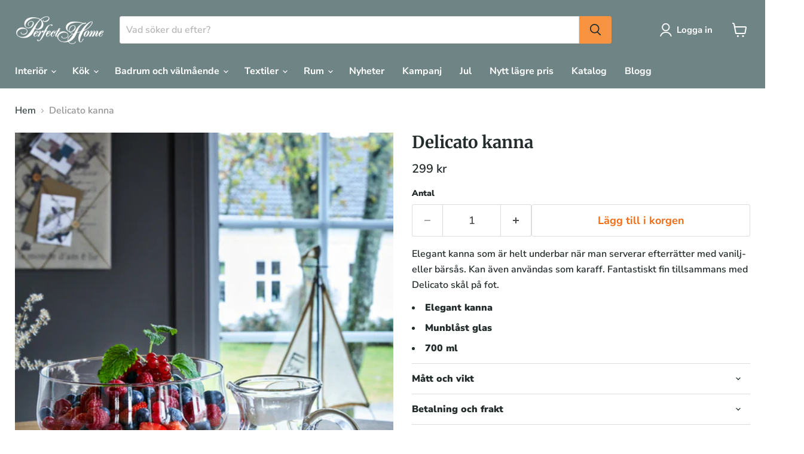

--- FILE ---
content_type: text/html; charset=utf-8
request_url: https://perfecthome.se/sv/collections/all/products/delicato-kanna?view=recently-viewed
body_size: 1926
content:










  









<div
  class="productgrid--item  imagestyle--cropped-medium        product-recently-viewed-card    "
  data-product-item
  data-product-quickshop-url="/sv/products/delicato-kanna"
  
    data-recently-viewed-card
  
>
  <div class="productitem" data-product-item-content>
    
    
    
    

    

    

    <div class="productitem__container">
      <div class="product-recently-viewed-card-time" data-product-handle="delicato-kanna">
      <button
        class="product-recently-viewed-card-remove"
        aria-label="close"
        data-remove-recently-viewed
      >
        


                                                                        <svg class="icon-remove "    aria-hidden="true"    focusable="false"    role="presentation"    xmlns="http://www.w3.org/2000/svg" width="10" height="10" viewBox="0 0 10 10" xmlns="http://www.w3.org/2000/svg">      <path fill="currentColor" d="M6.08785659,5 L9.77469752,1.31315906 L8.68684094,0.225302476 L5,3.91214341 L1.31315906,0.225302476 L0.225302476,1.31315906 L3.91214341,5 L0.225302476,8.68684094 L1.31315906,9.77469752 L5,6.08785659 L8.68684094,9.77469752 L9.77469752,8.68684094 L6.08785659,5 Z"></path>    </svg>                                              

      </button>
    </div>

      <div class="productitem__image-container">
        <a
          class="productitem--image-link"
          href="/sv/products/delicato-kanna"
          tabindex="-1"
          data-product-page-link
        >
          <figure
            class="productitem--image"
            data-product-item-image
            
          >
            
              
                
                

  
    <noscript data-rimg-noscript>
      <img
        
          src="//perfecthome.se/cdn/shop/files/27860_3_jpg_52413_jpg_76701_512x512.jpg?v=1693073832"
        

        alt=""
        data-rimg="noscript"
        srcset="//perfecthome.se/cdn/shop/files/27860_3_jpg_52413_jpg_76701_512x512.jpg?v=1693073832 1x, //perfecthome.se/cdn/shop/files/27860_3_jpg_52413_jpg_76701_1024x1024.jpg?v=1693073832 2x, //perfecthome.se/cdn/shop/files/27860_3_jpg_52413_jpg_76701_1536x1536.jpg?v=1693073832 3x, //perfecthome.se/cdn/shop/files/27860_3_jpg_52413_jpg_76701_1997x1997.jpg?v=1693073832 3.9x"
        class="productitem--image-alternate"
        
        
      >
    </noscript>
  

  <img
    
      src="//perfecthome.se/cdn/shop/files/27860_3_jpg_52413_jpg_76701_512x512.jpg?v=1693073832"
    
    alt=""

    
      data-rimg="lazy"
      data-rimg-scale="1"
      data-rimg-template="//perfecthome.se/cdn/shop/files/27860_3_jpg_52413_jpg_76701_{size}.jpg?v=1693073832"
      data-rimg-max="2000x2000"
      data-rimg-crop="false"
      
      srcset="data:image/svg+xml;utf8,<svg%20xmlns='http://www.w3.org/2000/svg'%20width='512'%20height='512'></svg>"
    

    class="productitem--image-alternate"
    
    
  >



  <div data-rimg-canvas></div>


              
              

  
    <noscript data-rimg-noscript>
      <img
        
          src="//perfecthome.se/cdn/shop/files/30_27860_27850_delicato_jpg_76704_512x729.jpg?v=1693073830"
        

        alt=""
        data-rimg="noscript"
        srcset="//perfecthome.se/cdn/shop/files/30_27860_27850_delicato_jpg_76704_512x729.jpg?v=1693073830 1x, //perfecthome.se/cdn/shop/files/30_27860_27850_delicato_jpg_76704_1024x1458.jpg?v=1693073830 2x, //perfecthome.se/cdn/shop/files/30_27860_27850_delicato_jpg_76704_1403x1997.jpg?v=1693073830 2.74x"
        class="productitem--image-primary"
        
        
      >
    </noscript>
  

  <img
    
      src="//perfecthome.se/cdn/shop/files/30_27860_27850_delicato_jpg_76704_512x729.jpg?v=1693073830"
    
    alt=""

    
      data-rimg="lazy"
      data-rimg-scale="1"
      data-rimg-template="//perfecthome.se/cdn/shop/files/30_27860_27850_delicato_jpg_76704_{size}.jpg?v=1693073830"
      data-rimg-max="1405x2000"
      data-rimg-crop="false"
      
      srcset="data:image/svg+xml;utf8,<svg%20xmlns='http://www.w3.org/2000/svg'%20width='512'%20height='729'></svg>"
    

    class="productitem--image-primary"
    
    
  >



  <div data-rimg-canvas></div>


            

            



























  
  
  

  <span class="productitem__badge productitem__badge--sale"
    data-badge-sales
    style="display: none;"
  >
    <span data-badge-sales-range>
      
        
          Spara <span data-price-percent-saved>0</span>%
        
      
    </span>
    <span data-badge-sales-single style="display: none;">
      
        Spara <span data-price-percent-saved></span>%
      
    </span>
  </span>

            <span class="visually-hidden">Delicato kanna</span>
          </figure>
        </a>
      </div><div class="productitem--info">
        
          
        

        

        <h2 class="productitem--title">
          <a href="/sv/products/delicato-kanna" data-product-page-link>
            Delicato kanna
          </a>
        </h2>





















<style>
  .product--no-media #lipscore-rating-rating {
    margin: auto;
  }
</style>

<span
  class="lipscore-rating-small"
  data-ls-product-name="Delicato kanna"
  data-ls-brand="Perfect Home"
  data-ls-product-id="8772208656725"
  data-ls-product-url="https://perfecthome.se/sv/products/delicato-kanna"
  data-ls-variant-id=""
  data-ls-variant-name=""
  data-ls-sku="32910"
  data-ls-description="Elegant kanna som är helt underbar när man serverar efterrätter med vanilj- eller bärsås. Kan även användas som karaff. Fantastiskt fin tillsammans med Delicato skål på fot. "
  data-ls-image-url="//perfecthome.se/cdn/shop/files/30_27860_27850_delicato_jpg_76704.jpg?crop=center&height=100&v=1693073830&width=100"
  data-ls-price="299"
  data-ls-price-currency="SEK"
  data-ls-availability="1"
  data-ls-category=""
  data-ls-gtin=""
></span>

        
          
        

        
          






























<div class="price productitem__price ">
  
    <div
      class="price__compare-at "
      data-price-compare-container
    >

      
        <span class="money price__original" data-price-original></span>
      
    </div>


    
      
      <div class="price__compare-at--hidden" data-compare-price-range-hidden>
        
          <span class="visually-hidden">Ordinarie pris</span>
          <span class="money price__compare-at--min" data-price-compare-min>
            299 kr
          </span>
          -
          <span class="visually-hidden">Ordinarie pris</span>
          <span class="money price__compare-at--max" data-price-compare-max>
            299 kr
          </span>
        
      </div>
      <div class="price__compare-at--hidden" data-compare-price-hidden>
        <span class="visually-hidden">Ordinarie pris</span>
        <span class="money price__compare-at--single" data-price-compare>
          
        </span>
      </div>
    
  

  <div class="price__current  " data-price-container>

    

    
      
      
      <span class="money" data-price>
        299 kr
      </span>
    
    
  </div>

  
    
    <div class="price__current--hidden" data-current-price-range-hidden>
      
        <span class="money price__current--min" data-price-min>299 kr</span>
        -
        <span class="money price__current--max" data-price-max>299 kr</span>
      
    </div>
    <div class="price__current--hidden" data-current-price-hidden>
      <span class="visually-hidden">Nuvarande pris</span>
      <span class="money" data-price>
        299 kr
      </span>
    </div>
  

  
    
    
    
    

    <div
      class="
        productitem__unit-price
        hidden
      "
      data-unit-price
    >
      <span class="productitem__total-quantity" data-total-quantity></span> | <span class="productitem__unit-price--amount money" data-unit-price-amount></span> / <span class="productitem__unit-price--measure" data-unit-price-measure></span>
    </div>
  

  
</div>


        

        
          
            <div class="productitem__stock-level">
              







<div class="product-stock-level-wrapper" >
  
    <span class="
  product-stock-level
  product-stock-level--high
  
">
      

      <span class="product-stock-level__text">
        
        <div class="product-stock-level__badge-text">
          
  
    
      
        I lager
      
    
  

        </div>
      </span>
    </span>
  
</div>

            </div>
          

          
            
          
        

        
          <div class="productitem--description">
            <p>Elegant kanna som är helt underbar när man serverar efterrätter med vanilj- eller bärsås. Kan även användas som karaff. Fantastiskt fin tillsammans...</p>

            
              <a
                href="/sv/products/delicato-kanna"
                class="productitem--link"
                data-product-page-link
              >
                Se alla detaljer
              </a>
            
          </div>
        
      </div>

      
    </div>
  </div>

  
    <script type="application/json" data-quick-buy-settings>
      {
        "cart_redirection": true,
        "money_format": "{{amount_no_decimals}} kr"
      }
    </script>
  
</div>


--- FILE ---
content_type: text/javascript; charset=utf-8
request_url: https://perfecthome.se/sv/products/delicato-kanna.js
body_size: 400
content:
{"id":8772208656725,"title":"Delicato kanna","handle":"delicato-kanna","description":"Elegant kanna som är helt underbar när man serverar efterrätter med vanilj- eller bärsås. Kan även användas som karaff. Fantastiskt fin tillsammans med Delicato skål på fot. ","published_at":"2023-08-25T16:14:58+02:00","created_at":"2023-08-25T16:14:58+02:00","vendor":"Perfect Home","type":"","tags":["C1_kitchen","C2_misckitchen","L100","S_Delicato"],"price":29900,"price_min":29900,"price_max":29900,"available":true,"price_varies":false,"compare_at_price":null,"compare_at_price_min":0,"compare_at_price_max":0,"compare_at_price_varies":false,"variants":[{"id":47200713179477,"title":"Default Title","option1":"Default Title","option2":null,"option3":null,"sku":"32910","requires_shipping":true,"taxable":true,"featured_image":null,"available":true,"name":"Delicato kanna","public_title":null,"options":["Default Title"],"price":29900,"weight":0,"compare_at_price":null,"inventory_management":"shopify","barcode":"7071786329107","requires_selling_plan":false,"selling_plan_allocations":[]}],"images":["\/\/cdn.shopify.com\/s\/files\/1\/0755\/0012\/6549\/files\/30_27860_27850_delicato_jpg_76704.jpg?v=1693073830","\/\/cdn.shopify.com\/s\/files\/1\/0755\/0012\/6549\/files\/27860_3_jpg_52413_jpg_76701.jpg?v=1693073832","\/\/cdn.shopify.com\/s\/files\/1\/0755\/0012\/6549\/files\/27860_2_jpg_52411_jpg_76702.jpg?v=1693073835","\/\/cdn.shopify.com\/s\/files\/1\/0755\/0012\/6549\/files\/27860_4_jpg_52414_jpg_76703.jpg?v=1693073837"],"featured_image":"\/\/cdn.shopify.com\/s\/files\/1\/0755\/0012\/6549\/files\/30_27860_27850_delicato_jpg_76704.jpg?v=1693073830","options":[{"name":"Title","position":1,"values":["Default Title"]}],"url":"\/sv\/products\/delicato-kanna","media":[{"alt":null,"id":43453407002965,"position":1,"preview_image":{"aspect_ratio":0.703,"height":2000,"width":1405,"src":"https:\/\/cdn.shopify.com\/s\/files\/1\/0755\/0012\/6549\/files\/30_27860_27850_delicato_jpg_76704.jpg?v=1693073830"},"aspect_ratio":0.703,"height":2000,"media_type":"image","src":"https:\/\/cdn.shopify.com\/s\/files\/1\/0755\/0012\/6549\/files\/30_27860_27850_delicato_jpg_76704.jpg?v=1693073830","width":1405},{"alt":null,"id":43453407166805,"position":2,"preview_image":{"aspect_ratio":1.0,"height":2000,"width":2000,"src":"https:\/\/cdn.shopify.com\/s\/files\/1\/0755\/0012\/6549\/files\/27860_3_jpg_52413_jpg_76701.jpg?v=1693073832"},"aspect_ratio":1.0,"height":2000,"media_type":"image","src":"https:\/\/cdn.shopify.com\/s\/files\/1\/0755\/0012\/6549\/files\/27860_3_jpg_52413_jpg_76701.jpg?v=1693073832","width":2000},{"alt":null,"id":43453407658325,"position":3,"preview_image":{"aspect_ratio":1.0,"height":2000,"width":2000,"src":"https:\/\/cdn.shopify.com\/s\/files\/1\/0755\/0012\/6549\/files\/27860_2_jpg_52411_jpg_76702.jpg?v=1693073835"},"aspect_ratio":1.0,"height":2000,"media_type":"image","src":"https:\/\/cdn.shopify.com\/s\/files\/1\/0755\/0012\/6549\/files\/27860_2_jpg_52411_jpg_76702.jpg?v=1693073835","width":2000},{"alt":null,"id":43453407723861,"position":4,"preview_image":{"aspect_ratio":1.0,"height":2000,"width":2000,"src":"https:\/\/cdn.shopify.com\/s\/files\/1\/0755\/0012\/6549\/files\/27860_4_jpg_52414_jpg_76703.jpg?v=1693073837"},"aspect_ratio":1.0,"height":2000,"media_type":"image","src":"https:\/\/cdn.shopify.com\/s\/files\/1\/0755\/0012\/6549\/files\/27860_4_jpg_52414_jpg_76703.jpg?v=1693073837","width":2000}],"requires_selling_plan":false,"selling_plan_groups":[]}